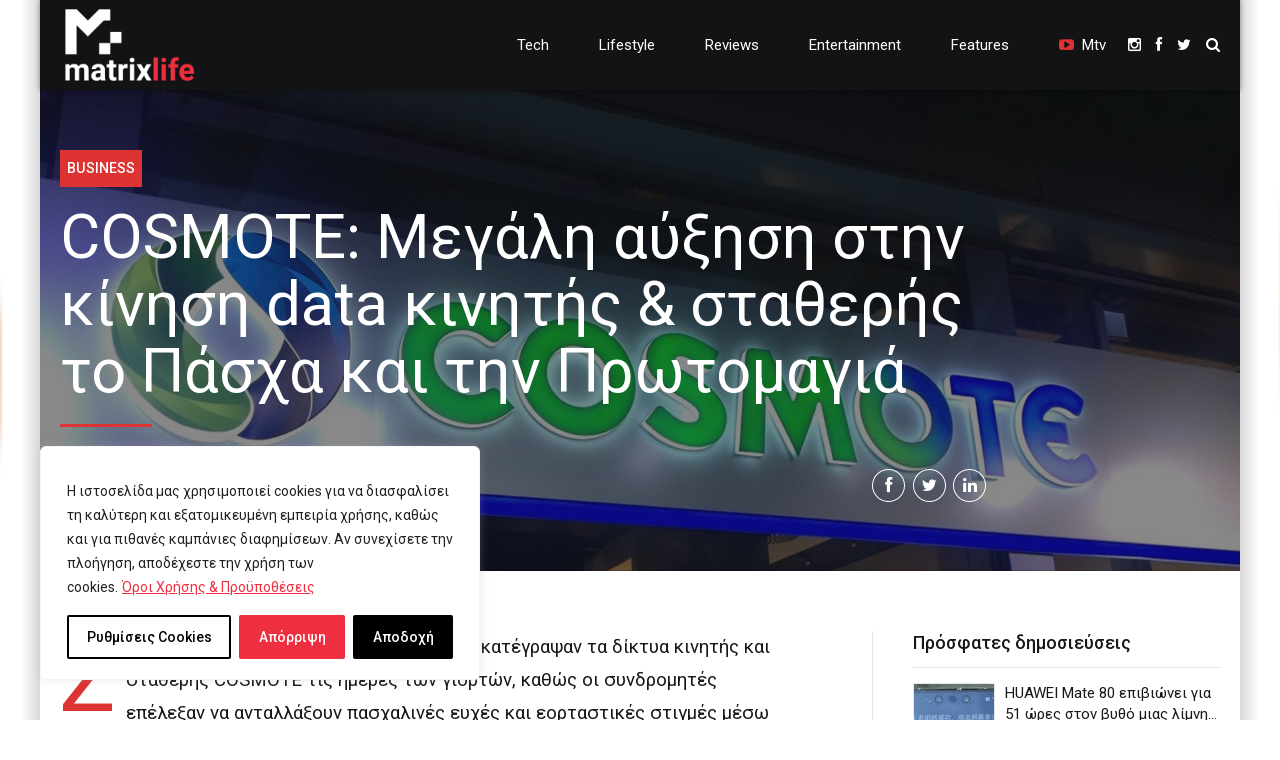

--- FILE ---
content_type: text/html; charset=utf-8
request_url: https://www.google.com/recaptcha/api2/aframe
body_size: 268
content:
<!DOCTYPE HTML><html><head><meta http-equiv="content-type" content="text/html; charset=UTF-8"></head><body><script nonce="ajTf_Z3EQ2eWurxS9PAXog">/** Anti-fraud and anti-abuse applications only. See google.com/recaptcha */ try{var clients={'sodar':'https://pagead2.googlesyndication.com/pagead/sodar?'};window.addEventListener("message",function(a){try{if(a.source===window.parent){var b=JSON.parse(a.data);var c=clients[b['id']];if(c){var d=document.createElement('img');d.src=c+b['params']+'&rc='+(localStorage.getItem("rc::a")?sessionStorage.getItem("rc::b"):"");window.document.body.appendChild(d);sessionStorage.setItem("rc::e",parseInt(sessionStorage.getItem("rc::e")||0)+1);localStorage.setItem("rc::h",'1765932451836');}}}catch(b){}});window.parent.postMessage("_grecaptcha_ready", "*");}catch(b){}</script></body></html>